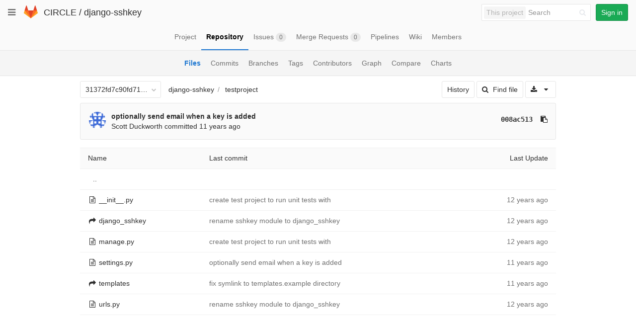

--- FILE ---
content_type: text/html; charset=utf-8
request_url: https://git.ik.bme.hu/circle/django-sshkey/tree/31372fd7c90fd713978b2a4325cfb9cd63111335/testproject
body_size: 24329
content:
<!DOCTYPE html>
<html class="" lang="en">
<head prefix="og: http://ogp.me/ns#">
<meta charset="utf-8">
<meta content="IE=edge" http-equiv="X-UA-Compatible">
<meta content="object" property="og:type">
<meta content="GitLab" property="og:site_name">
<meta content="testproject · 31372fd7c90fd713978b2a4325cfb9cd63111335 · CIRCLE / django-sshkey" property="og:title">
<meta content="GitLab Community Edition" property="og:description">
<meta content="https://git.ik.bme.hu/assets/gitlab_logo-7ae504fe4f68fdebb3c2034e36621930cd36ea87924c11ff65dbcb8ed50dca58.png" property="og:image">
<meta content="64" property="og:image:width">
<meta content="64" property="og:image:height">
<meta content="https://git.ik.bme.hu/circle/django-sshkey/tree/31372fd7c90fd713978b2a4325cfb9cd63111335/testproject" property="og:url">
<meta content="summary" property="twitter:card">
<meta content="testproject · 31372fd7c90fd713978b2a4325cfb9cd63111335 · CIRCLE / django-sshkey" property="twitter:title">
<meta content="GitLab Community Edition" property="twitter:description">
<meta content="https://git.ik.bme.hu/assets/gitlab_logo-7ae504fe4f68fdebb3c2034e36621930cd36ea87924c11ff65dbcb8ed50dca58.png" property="twitter:image">

<title>testproject · 31372fd7c90fd713978b2a4325cfb9cd63111335 · CIRCLE / django-sshkey · GitLab</title>
<meta content="GitLab Community Edition" name="description">
<link rel="shortcut icon" type="image/x-icon" href="/assets/favicon-075eba76312e8421991a0c1f89a89ee81678bcde72319dd3e8047e2a47cd3a42.ico" id="favicon" />
<link rel="stylesheet" media="all" href="/assets/application-59098f079af9cc1166b453f21a55d00b0dc9963391e0834564686d0525744c5d.css" />
<link rel="stylesheet" media="print" href="/assets/print-87b4ace0db1f79d91e4fe6e74435b66b71d70fee57ffbb72d0fade17374fcc6b.css" />


<script>
//<![CDATA[
window.gon={};gon.api_version="v4";gon.default_avatar_url="https:\/\/git.ik.bme.hu\/assets\/no_avatar-849f9c04a3a0d0cea2424ae97b27447dc64a7dbfae83c036c45b403392f0e8ba.png";gon.max_file_size=10;gon.asset_host=null;gon.webpack_public_path="\/assets\/webpack\/";gon.relative_url_root="";gon.shortcuts_path="\/help\/shortcuts";gon.user_color_scheme="white";gon.katex_css_url="\/assets\/katex-e46cafe9c3fa73920a7c2c063ee8bb0613e0cf85fd96a3aea25f8419c4bfcfba.css";gon.katex_js_url="\/assets\/katex-04bcf56379fcda0ee7c7a63f71d0fc15ffd2e014d017cd9d51fd6554dfccf40a.js";gon.gitlab_url="https:\/\/git.ik.bme.hu";gon.revision="77bfdac";gon.gitlab_logo="\/assets\/gitlab_logo-7ae504fe4f68fdebb3c2034e36621930cd36ea87924c11ff65dbcb8ed50dca58.png";
//]]>
</script>
<script src="/assets/webpack/webpack_runtime.125bfb4108579eec9ffa.bundle.js" defer="defer"></script>
<script src="/assets/webpack/common.017ed42f19870cbb16cc.bundle.js" defer="defer"></script>
<script src="/assets/webpack/locale.9b181b27a3ddb267508a.bundle.js" defer="defer"></script>
<script src="/assets/webpack/main.03f79a41a8751252e0b0.bundle.js" defer="defer"></script>




<meta name="csrf-param" content="authenticity_token" />
<meta name="csrf-token" content="GSUqVtC6A/5wJwAi8C/SF5isTPQ0zwBik+QcbaImPFDxZZGo6fsoWmwTsc5qpSB7ZdQQPP7cxdtfIbIlEmSxTg==" />
<meta content="origin-when-cross-origin" name="referrer">
<meta content="width=device-width, initial-scale=1, maximum-scale=1" name="viewport">
<meta content="#474D57" name="theme-color">
<link rel="apple-touch-icon" type="image/x-icon" href="/assets/touch-icon-iphone-5a9cee0e8a51212e70b90c87c12f382c428870c0ff67d1eb034d884b78d2dae7.png" />
<link rel="apple-touch-icon" type="image/x-icon" href="/assets/touch-icon-ipad-a6eec6aeb9da138e507593b464fdac213047e49d3093fc30e90d9a995df83ba3.png" sizes="76x76" />
<link rel="apple-touch-icon" type="image/x-icon" href="/assets/touch-icon-iphone-retina-72e2aadf86513a56e050e7f0f2355deaa19cc17ed97bbe5147847f2748e5a3e3.png" sizes="120x120" />
<link rel="apple-touch-icon" type="image/x-icon" href="/assets/touch-icon-ipad-retina-8ebe416f5313483d9c1bc772b5bbe03ecad52a54eba443e5215a22caed2a16a2.png" sizes="152x152" />
<link color="rgb(226, 67, 41)" href="/assets/logo-d36b5212042cebc89b96df4bf6ac24e43db316143e89926c0db839ff694d2de4.svg" rel="mask-icon">
<meta content="/assets/msapplication-tile-1196ec67452f618d39cdd85e2e3a542f76574c071051ae7effbfde01710eb17d.png" name="msapplication-TileImage">
<meta content="#30353E" name="msapplication-TileColor">
<link rel="alternate" type="application/atom+xml" title="django-sshkey:31372fd7c90fd713978b2a4325cfb9cd63111335 commits" href="https://git.ik.bme.hu/circle/django-sshkey/commits/31372fd7c90fd713978b2a4325cfb9cd63111335?format=atom" />




</head>

<body class="" data-find-file="/circle/django-sshkey/find_file/31372fd7c90fd713978b2a4325cfb9cd63111335" data-group="" data-page="projects:tree:show" data-project="django-sshkey">


<header class="navbar navbar-gitlab with-horizontal-nav">
<div class="navbar-border"></div>
<a class="sr-only gl-accessibility" href="#content-body" tabindex="1">Skip to content</a>
<div class="container-fluid">
<div class="header-content">
<div class="dropdown global-dropdown">
<button class="global-dropdown-toggle" data-toggle="dropdown" type="button">
<span class="sr-only">Toggle navigation</span>
<i aria-hidden="true" data-hidden="true" class="fa fa-bars"></i>
</button>
<div class="dropdown-menu-nav global-dropdown-menu">
<ul>
<li class="home"><a title="Projects" class="dashboard-shortcuts-projects" href="/explore"><div class="shortcut-mappings">
<div class="key">
<i aria-label="hidden" class="fa fa-arrow-up"></i>
P
</div>
</div>
<span>
Projects
</span>
</a></li><li class=""><a title="Groups" class="dashboard-shortcuts-groups" href="/explore/groups"><div class="shortcut-mappings">
<div class="key">
<i aria-label="hidden" class="fa fa-arrow-up"></i>
G
</div>
</div>
<span>
Groups
</span>
</a></li><li class=""><a title="Snippets" class="dashboard-shortcuts-snippets" href="/explore/snippets"><div class="shortcut-mappings">
<div class="key">
<i aria-label="hidden" class="fa fa-arrow-up"></i>
S
</div>
</div>
<span>
Snippets
</span>
</a></li><li class="divider"></li>
<li class=""><a title="Help" href="/help"><span>
Help
</span>
</a></li></ul>

</div>
</div>
<div class="header-logo">
<a class="home" title="Dashboard" id="logo" href="/"><svg width="28" height="28" class="tanuki-logo" viewBox="0 0 36 36">
  <path class="tanuki-shape tanuki-left-ear" fill="#e24329" d="M2 14l9.38 9v-9l-4-12.28c-.205-.632-1.176-.632-1.38 0z"/>
  <path class="tanuki-shape tanuki-right-ear" fill="#e24329" d="M34 14l-9.38 9v-9l4-12.28c.205-.632 1.176-.632 1.38 0z"/>
  <path class="tanuki-shape tanuki-nose" fill="#e24329" d="M18,34.38 3,14 33,14 Z"/>
  <path class="tanuki-shape tanuki-left-eye" fill="#fc6d26" d="M18,34.38 11.38,14 2,14 6,25Z"/>
  <path class="tanuki-shape tanuki-right-eye" fill="#fc6d26" d="M18,34.38 24.62,14 34,14 30,25Z"/>
  <path class="tanuki-shape tanuki-left-cheek" fill="#fca326" d="M2 14L.1 20.16c-.18.565 0 1.2.5 1.56l17.42 12.66z"/>
  <path class="tanuki-shape tanuki-right-cheek" fill="#fca326" d="M34 14l1.9 6.16c.18.565 0 1.2-.5 1.56L18 34.38z"/>
</svg>

</a></div>
<div class="title-container js-title-container">
<h1 class="initializing title"><span class="group-title"><a class="group-path " href="/circle">CIRCLE</a></span> / <a class="project-item-select-holder" href="/circle/django-sshkey">django-sshkey</a></h1>
</div>
<div class="navbar-collapse collapse">
<ul class="nav navbar-nav">
<li class="hidden-sm hidden-xs">
<div class="has-location-badge search search-form">
<form class="navbar-form" action="/search" accept-charset="UTF-8" method="get"><input name="utf8" type="hidden" value="&#x2713;" /><div class="search-input-container">
<div class="location-badge">This project</div>
<div class="search-input-wrap">
<div class="dropdown" data-url="/search/autocomplete">
<input type="search" name="search" id="search" placeholder="Search" class="search-input dropdown-menu-toggle no-outline js-search-dashboard-options" spellcheck="false" tabindex="1" autocomplete="off" data-toggle="dropdown" data-issues-path="https://git.ik.bme.hu/dashboard/issues" data-mr-path="https://git.ik.bme.hu/dashboard/merge_requests" aria-label="Search" />
<div class="dropdown-menu dropdown-select">
<div class="dropdown-content"><ul>
<li>
<a class="is-focused dropdown-menu-empty-link">
Loading...
</a>
</li>
</ul>
</div><div class="dropdown-loading"><i aria-hidden="true" data-hidden="true" class="fa fa-spinner fa-spin"></i></div>
</div>
<i class="search-icon"></i>
<i class="clear-icon js-clear-input"></i>
</div>
</div>
</div>
<input type="hidden" name="group_id" id="group_id" class="js-search-group-options" />
<input type="hidden" name="project_id" id="search_project_id" value="103" class="js-search-project-options" data-project-path="django-sshkey" data-name="django-sshkey" data-issues-path="/circle/django-sshkey/issues" data-mr-path="/circle/django-sshkey/merge_requests" />
<input type="hidden" name="search_code" id="search_code" value="true" />
<input type="hidden" name="repository_ref" id="repository_ref" value="31372fd7c90fd713978b2a4325cfb9cd63111335" />

<div class="search-autocomplete-opts hide" data-autocomplete-path="/search/autocomplete" data-autocomplete-project-id="103" data-autocomplete-project-ref="31372fd7c90fd713978b2a4325cfb9cd63111335"></div>
</form></div>

</li>
<li class="visible-sm-inline-block visible-xs-inline-block">
<a title="Search" aria-label="Search" data-toggle="tooltip" data-placement="bottom" data-container="body" href="/search"><i aria-hidden="true" data-hidden="true" class="fa fa-search"></i>
</a></li>
<li>
<div>
<a class="btn btn-sign-in btn-success" href="/users/sign_in?redirect_to_referer=yes">Sign in</a>
</div>
</li>
</ul>
</div>
<button class="navbar-toggle" type="button">
<span class="sr-only">Toggle navigation</span>
<i aria-hidden="true" data-hidden="true" class="fa fa-ellipsis-v"></i>
</button>
<div class="js-dropdown-menu-projects">
<div class="dropdown-menu dropdown-select dropdown-menu-projects">
<div class="dropdown-title"><span>Go to a project</span><button class="dropdown-title-button dropdown-menu-close" aria-label="Close" type="button"><i aria-hidden="true" data-hidden="true" class="fa fa-times dropdown-menu-close-icon"></i></button></div>
<div class="dropdown-input"><input type="search" id="" class="dropdown-input-field" placeholder="Search your projects" autocomplete="off" /><i aria-hidden="true" data-hidden="true" class="fa fa-search dropdown-input-search"></i><i role="button" aria-hidden="true" data-hidden="true" class="fa fa-times dropdown-input-clear js-dropdown-input-clear"></i></div>
<div class="dropdown-content"></div>
<div class="dropdown-loading"><i aria-hidden="true" data-hidden="true" class="fa fa-spinner fa-spin"></i></div>
</div>
</div>

</div>
</div>
</header>


<div class="page-with-sidebar">
<div class="layout-nav">
<div class="container-fluid">
<div class="scrolling-tabs-container">
<div class="fade-left">
<i aria-hidden="true" data-hidden="true" class="fa fa-angle-left"></i>
</div>
<div class="fade-right">
<i aria-hidden="true" data-hidden="true" class="fa fa-angle-right"></i>
</div>
<ul class="nav-links scrolling-tabs">
<li class="home"><a title="Project" class="shortcuts-project" href="/circle/django-sshkey"><span>
Project
</span>
</a></li><li class="active"><a title="Repository" class="shortcuts-tree" href="/circle/django-sshkey/tree/31372fd7c90fd713978b2a4325cfb9cd63111335"><span>
Repository
</span>
</a></li><li class=""><a title="Issues" class="shortcuts-issues" href="/circle/django-sshkey/issues"><span>
Issues
<span class="badge count issue_counter">0</span>
</span>
</a></li><li class=""><a title="Merge Requests" class="shortcuts-merge_requests" href="/circle/django-sshkey/merge_requests"><span>
Merge Requests
<span class="badge count merge_counter js-merge-counter">0</span>
</span>
</a></li><li class=""><a title="Pipelines" class="shortcuts-pipelines" href="/circle/django-sshkey/pipelines"><span>
Pipelines
</span>
</a></li><li class=""><a title="Wiki" class="shortcuts-wiki" href="/circle/django-sshkey/wikis/home"><span>
Wiki
</span>
</a></li><li class=""><a title="Members" class="shortcuts-members" href="/circle/django-sshkey/project_members"><span>
Members
</span>
</a></li><li class="hidden">
<a title="Activity" class="shortcuts-project-activity" href="/circle/django-sshkey/activity"><span>
Activity
</span>
</a></li>
<li class="hidden">
<a title="Network" class="shortcuts-network" href="/circle/django-sshkey/network/31372fd7c90fd713978b2a4325cfb9cd63111335">Graph
</a></li>
<li class="hidden">
<a title="Charts" class="shortcuts-repository-charts" href="/circle/django-sshkey/graphs/31372fd7c90fd713978b2a4325cfb9cd63111335/charts">Charts
</a></li>
<li class="hidden">
<a class="shortcuts-new-issue" href="/circle/django-sshkey/issues/new">Create a new issue
</a></li>
<li class="hidden">
<a title="Jobs" class="shortcuts-builds" href="/circle/django-sshkey/-/jobs">Jobs
</a></li>
<li class="hidden">
<a title="Commits" class="shortcuts-commits" href="/circle/django-sshkey/commits/31372fd7c90fd713978b2a4325cfb9cd63111335">Commits
</a></li>
<li class="hidden">
<a title="Issue Boards" class="shortcuts-issue-boards" href="/circle/django-sshkey/boards">Issue Boards</a>
</li>
</ul>
</div>

</div>
</div>
<div class="scrolling-tabs-container sub-nav-scroll">
<div class="fade-left">
<i aria-hidden="true" data-hidden="true" class="fa fa-angle-left"></i>
</div>
<div class="fade-right">
<i aria-hidden="true" data-hidden="true" class="fa fa-angle-right"></i>
</div>

<div class="nav-links sub-nav scrolling-tabs">
<ul class="container-fluid container-limited">
<li class="active"><a href="/circle/django-sshkey/tree/31372fd7c90fd713978b2a4325cfb9cd63111335">Files
</a></li><li class=""><a href="/circle/django-sshkey/commits/31372fd7c90fd713978b2a4325cfb9cd63111335">Commits
</a></li><li class=""><a href="/circle/django-sshkey/branches">Branches
</a></li><li class=""><a href="/circle/django-sshkey/tags">Tags
</a></li><li class=""><a href="/circle/django-sshkey/graphs/31372fd7c90fd713978b2a4325cfb9cd63111335">Contributors
</a></li><li class=""><a href="/circle/django-sshkey/network/31372fd7c90fd713978b2a4325cfb9cd63111335">Graph
</a></li><li class=""><a href="/circle/django-sshkey/compare?from=master&amp;to=31372fd7c90fd713978b2a4325cfb9cd63111335">Compare
</a></li><li class=""><a href="/circle/django-sshkey/graphs/31372fd7c90fd713978b2a4325cfb9cd63111335/charts">Charts
</a></li></ul>
</div>
</div>

<div class="content-wrapper page-with-layout-nav page-with-sub-nav">
<div class="alert-wrapper">

<div class="flash-container flash-container-page">
</div>


</div>
<div class=" limit-container-width">
<div class="content" id="content-body">

<div class="container-fluid container-limited limit-container-width">

<div class="tree-holder clearfix" id="tree-holder">
<div class="nav-block">
<div class="tree-ref-container">
<div class="tree-ref-holder">
<form class="project-refs-form" action="/circle/django-sshkey/refs/switch" accept-charset="UTF-8" method="get"><input name="utf8" type="hidden" value="&#x2713;" /><input type="hidden" name="destination" id="destination" value="tree" />
<input type="hidden" name="path" id="path" value="testproject" />
<div class="dropdown">
<button class="dropdown-menu-toggle js-project-refs-dropdown" type="button" data-toggle="dropdown" data-selected="31372fd7c90fd713978b2a4325cfb9cd63111335" data-ref="31372fd7c90fd713978b2a4325cfb9cd63111335" data-refs-url="/circle/django-sshkey/refs" data-field-name="ref" data-submit-form-on-click="true" data-visit="true"><span class="dropdown-toggle-text ">31372fd7c90fd713978b2a4325cfb9cd63111335</span><i aria-hidden="true" data-hidden="true" class="fa fa-chevron-down"></i></button>
<div class="dropdown-menu dropdown-menu-selectable git-revision-dropdown">
<div class="dropdown-title"><span>Switch branch/tag</span><button class="dropdown-title-button dropdown-menu-close" aria-label="Close" type="button"><i aria-hidden="true" data-hidden="true" class="fa fa-times dropdown-menu-close-icon"></i></button></div>
<div class="dropdown-input"><input type="search" id="" class="dropdown-input-field" placeholder="Search branches and tags" autocomplete="off" /><i aria-hidden="true" data-hidden="true" class="fa fa-search dropdown-input-search"></i><i role="button" aria-hidden="true" data-hidden="true" class="fa fa-times dropdown-input-clear js-dropdown-input-clear"></i></div>
<div class="dropdown-content"></div>
<div class="dropdown-loading"><i aria-hidden="true" data-hidden="true" class="fa fa-spinner fa-spin"></i></div>
</div>
</div>
</form>
</div>
<ul class="breadcrumb repo-breadcrumb">
<li>
<a href="/circle/django-sshkey/tree/31372fd7c90fd713978b2a4325cfb9cd63111335">django-sshkey
</a></li>
<li>
<a href="/circle/django-sshkey/tree/31372fd7c90fd713978b2a4325cfb9cd63111335/testproject">testproject</a>
</li>
</ul>

</div>
<div class="tree-controls">
<a class="btn" href="/circle/django-sshkey/commits/31372fd7c90fd713978b2a4325cfb9cd63111335/testproject">History</a>
<a class="btn shortcuts-find-file" rel="nofollow" href="/circle/django-sshkey/find_file/31372fd7c90fd713978b2a4325cfb9cd63111335"><i aria-hidden="true" data-hidden="true" class="fa fa-search"></i>
<span>Find file</span>
</a>
<div class="project-action-button dropdown inline">
<button aria-label="Download" class="btn has-tooltip" data-toggle="dropdown" title="Download">
<i aria-hidden="true" data-hidden="true" class="fa fa-download"></i>
<i aria-hidden="true" data-hidden="true" class="fa fa-caret-down"></i>
<span class="sr-only">Select Archive Format</span>
</button>
<ul class="dropdown-menu dropdown-menu-align-right" role="menu">
<li class="dropdown-header">
Source code
</li>
<li>
<a rel="nofollow" download="" href="/circle/django-sshkey/repository/31372fd7c90fd713978b2a4325cfb9cd63111335/archive.zip"><i class="fa fa-download"></i>
<span>Download zip</span>
</a></li>
<li>
<a rel="nofollow" download="" href="/circle/django-sshkey/repository/31372fd7c90fd713978b2a4325cfb9cd63111335/archive.tar.gz"><i class="fa fa-download"></i>
<span>Download tar.gz</span>
</a></li>
<li>
<a rel="nofollow" download="" href="/circle/django-sshkey/repository/31372fd7c90fd713978b2a4325cfb9cd63111335/archive.tar.bz2"><i class="fa fa-download"></i>
<span>Download tar.bz2</span>
</a></li>
<li>
<a rel="nofollow" download="" href="/circle/django-sshkey/repository/31372fd7c90fd713978b2a4325cfb9cd63111335/archive.tar"><i class="fa fa-download"></i>
<span>Download tar</span>
</a></li>
</ul>
</div>
</div>

</div>
<div class="info-well hidden-xs project-last-commit append-bottom-default">
<div class="well-segment">
<ul class="blob-commit-info">
<li class="commit flex-row js-toggle-container" id="commit-008ac513">
<div class="avatar-cell hidden-xs">
<a href="mailto:sduckwo@clemson.edu"><img class="avatar has-tooltip s36 hidden-xs  lazy" alt="Scott Duckworth&#39;s avatar" title="Scott Duckworth" data-container="body" data-src="https://secure.gravatar.com/avatar/c312c897aad59bd09db30abc13479225?s=72&amp;d=identicon" src="[data-uri]" /></a>
</div>
<div class="commit-detail">
<div class="commit-content">
<a class="commit-row-message item-title" href="/circle/django-sshkey/commit/008ac5135ecf15d901189bf1ea44f0208a488f69">optionally send email when a key is added</a>
<span class="commit-row-message visible-xs-inline">
&middot;
008ac513
</span>
<div class="commiter">
<a class="commit-author-link has-tooltip" title="sduckwo@clemson.edu" href="mailto:sduckwo@clemson.edu">Scott Duckworth</a> committed <time class="js-timeago" title="Jul 2, 2014 10:47pm" datetime="2014-07-02T20:47:40Z" data-toggle="tooltip" data-placement="top" data-container="body">Jul 02, 2014</time>
</div>
</div>
<div class="commit-actions hidden-xs">

<a class="commit-sha btn btn-transparent" href="/circle/django-sshkey/commit/008ac5135ecf15d901189bf1ea44f0208a488f69">008ac513</a>
<button class="btn btn-clipboard btn-transparent" data-toggle="tooltip" data-placement="bottom" data-container="body" data-title="Copy commit SHA to clipboard" data-clipboard-text="008ac5135ecf15d901189bf1ea44f0208a488f69" type="button" title="Copy commit SHA to clipboard" aria-label="Copy commit SHA to clipboard"><i aria-hidden="true" aria-hidden="true" data-hidden="true" class="fa fa-clipboard"></i></button>

</div>
</div>
</li>

</ul>
</div>
</div>

<div class="tree-content-holder js-tree-content" data-logs-path="/circle/django-sshkey/refs/31372fd7c90fd713978b2a4325cfb9cd63111335/logs_tree/testproject">
<div class="table-holder">
<table class="table table_f13c1fb017dc68285ea7251cfc5701c650d6ad91 tree-table" id="tree-slider">
<thead>
<tr>
<th>Name</th>
<th class="hidden-xs">
<div class="pull-left">Last commit</div>
</th>
<th class="text-right">Last Update</th>
</tr>
</thead>
<tr class="tree-item">
<td class="tree-item-file-name">
<a class="prepend-left-10" href="/circle/django-sshkey/tree/31372fd7c90fd713978b2a4325cfb9cd63111335/testproject/..">..</a>
</td>
<td></td>
<td class="hidden-xs"></td>
</tr>
<tr class="tree-item file_60ad4f3d2e9b04a9b0a0bb97ab6a8a4c018b785e">
<td class="tree-item-file-name">
<i aria-hidden="true" data-hidden="true" class="fa fa-file-text-o fa-fw"></i>
<a title="__init__.py" href="/circle/django-sshkey/blob/31372fd7c90fd713978b2a4325cfb9cd63111335/testproject/__init__.py"><span class="str-truncated">__init__.py</span>
</a></td>
<td class="hidden-xs tree-commit"></td>
<td class="tree-time-ago cgray text-right">
<span class="log_loading hide">
<i class="fa fa-spinner fa-spin"></i>
Loading commit data...
</span>

</td>
</tr>

<tr class="tree-item file_fa3aec3923ae0638bc8578f19d6793adef70c162">
<td class="tree-item-file-name">
<i aria-hidden="true" data-hidden="true" class="fa fa-share fa-fw"></i>
<a title="django_sshkey" href="/circle/django-sshkey/blob/31372fd7c90fd713978b2a4325cfb9cd63111335/testproject/django_sshkey"><span class="str-truncated">django_sshkey</span>
</a></td>
<td class="hidden-xs tree-commit"></td>
<td class="tree-time-ago cgray text-right">
<span class="log_loading hide">
<i class="fa fa-spinner fa-spin"></i>
Loading commit data...
</span>

</td>
</tr>

<tr class="tree-item file_3156ad13e4d695cd526bbb7b031016ecba842270">
<td class="tree-item-file-name">
<i aria-hidden="true" data-hidden="true" class="fa fa-file-text-o fa-fw"></i>
<a title="manage.py" href="/circle/django-sshkey/blob/31372fd7c90fd713978b2a4325cfb9cd63111335/testproject/manage.py"><span class="str-truncated">manage.py</span>
</a></td>
<td class="hidden-xs tree-commit"></td>
<td class="tree-time-ago cgray text-right">
<span class="log_loading hide">
<i class="fa fa-spinner fa-spin"></i>
Loading commit data...
</span>

</td>
</tr>

<tr class="tree-item file_888c15d72e41c9f0f1882f4aea4c2d19f1a044eb">
<td class="tree-item-file-name">
<i aria-hidden="true" data-hidden="true" class="fa fa-file-text-o fa-fw"></i>
<a title="settings.py" href="/circle/django-sshkey/blob/31372fd7c90fd713978b2a4325cfb9cd63111335/testproject/settings.py"><span class="str-truncated">settings.py</span>
</a></td>
<td class="hidden-xs tree-commit"></td>
<td class="tree-time-ago cgray text-right">
<span class="log_loading hide">
<i class="fa fa-spinner fa-spin"></i>
Loading commit data...
</span>

</td>
</tr>

<tr class="tree-item file_7981a4e7e9bdc02180a3c3d1a6b2adf0ba424b1c">
<td class="tree-item-file-name">
<i aria-hidden="true" data-hidden="true" class="fa fa-share fa-fw"></i>
<a title="templates" href="/circle/django-sshkey/blob/31372fd7c90fd713978b2a4325cfb9cd63111335/testproject/templates"><span class="str-truncated">templates</span>
</a></td>
<td class="hidden-xs tree-commit"></td>
<td class="tree-time-ago cgray text-right">
<span class="log_loading hide">
<i class="fa fa-spinner fa-spin"></i>
Loading commit data...
</span>

</td>
</tr>

<tr class="tree-item file_85580c85feb703d19d919fdee28cedb452850eac">
<td class="tree-item-file-name">
<i aria-hidden="true" data-hidden="true" class="fa fa-file-text-o fa-fw"></i>
<a title="urls.py" href="/circle/django-sshkey/blob/31372fd7c90fd713978b2a4325cfb9cd63111335/testproject/urls.py"><span class="str-truncated">urls.py</span>
</a></td>
<td class="hidden-xs tree-commit"></td>
<td class="tree-time-ago cgray text-right">
<span class="log_loading hide">
<i class="fa fa-spinner fa-spin"></i>
Loading commit data...
</span>

</td>
</tr>


</table>
</div>
</div>


</div>

</div>

</div>
</div>
</div>
</div>


</body>
</html>



--- FILE ---
content_type: text/javascript; charset=utf-8
request_url: https://git.ik.bme.hu/circle/django-sshkey/refs/31372fd7c90fd713978b2a4325cfb9cd63111335/logs_tree/testproject?_=1768184856900
body_size: 3431
content:
var row = $("table.table_f13c1fb017dc68285ea7251cfc5701c650d6ad91 tr.file_60ad4f3d2e9b04a9b0a0bb97ab6a8a4c018b785e");
row.find("td.tree-time-ago").html('<time class=\"js-timeago\" title=\"Aug 28, 2013 6:14pm\" datetime=\"2013-08-28T16:14:52Z\" data-toggle=\"tooltip\" data-placement=\"top\" data-container=\"body\">Aug 28, 2013<\/time>');
row.find("td.tree-commit").html('<span class=\"str-truncated\">\n<a class=\"tree-commit-link\" href=\"/circle/django-sshkey/commit/9b8d963018d4a6b7accfa9f62147d8ac083075e9\">create test project to run unit tests with<\/a>\n<\/span>\n');


var row = $("table.table_f13c1fb017dc68285ea7251cfc5701c650d6ad91 tr.file_fa3aec3923ae0638bc8578f19d6793adef70c162");
row.find("td.tree-time-ago").html('<time class=\"js-timeago\" title=\"Sep 27, 2013 10:05pm\" datetime=\"2013-09-27T20:05:51Z\" data-toggle=\"tooltip\" data-placement=\"top\" data-container=\"body\">Sep 27, 2013<\/time>');
row.find("td.tree-commit").html('<span class=\"str-truncated\">\n<a class=\"tree-commit-link\" href=\"/circle/django-sshkey/commit/bcef37721e08cf5b633fa26eefff7a80e41fc302\">rename sshkey module to django_sshkey<\/a>\n<\/span>\n');


var row = $("table.table_f13c1fb017dc68285ea7251cfc5701c650d6ad91 tr.file_3156ad13e4d695cd526bbb7b031016ecba842270");
row.find("td.tree-time-ago").html('<time class=\"js-timeago\" title=\"Aug 28, 2013 6:14pm\" datetime=\"2013-08-28T16:14:52Z\" data-toggle=\"tooltip\" data-placement=\"top\" data-container=\"body\">Aug 28, 2013<\/time>');
row.find("td.tree-commit").html('<span class=\"str-truncated\">\n<a class=\"tree-commit-link\" href=\"/circle/django-sshkey/commit/9b8d963018d4a6b7accfa9f62147d8ac083075e9\">create test project to run unit tests with<\/a>\n<\/span>\n');


var row = $("table.table_f13c1fb017dc68285ea7251cfc5701c650d6ad91 tr.file_888c15d72e41c9f0f1882f4aea4c2d19f1a044eb");
row.find("td.tree-time-ago").html('<time class=\"js-timeago\" title=\"Jul 2, 2014 10:47pm\" datetime=\"2014-07-02T20:47:40Z\" data-toggle=\"tooltip\" data-placement=\"top\" data-container=\"body\">Jul 02, 2014<\/time>');
row.find("td.tree-commit").html('<span class=\"str-truncated\">\n<a class=\"tree-commit-link\" href=\"/circle/django-sshkey/commit/008ac5135ecf15d901189bf1ea44f0208a488f69\">optionally send email when a key is added<\/a>\n<\/span>\n');


var row = $("table.table_f13c1fb017dc68285ea7251cfc5701c650d6ad91 tr.file_7981a4e7e9bdc02180a3c3d1a6b2adf0ba424b1c");
row.find("td.tree-time-ago").html('<time class=\"js-timeago\" title=\"Jul 2, 2014 6:17am\" datetime=\"2014-07-02T04:17:52Z\" data-toggle=\"tooltip\" data-placement=\"top\" data-container=\"body\">Jul 02, 2014<\/time>');
row.find("td.tree-commit").html('<span class=\"str-truncated\">\n<a class=\"tree-commit-link\" href=\"/circle/django-sshkey/commit/fa9b815402c2bb90a59b01bd45ef8f1cc6fea8bc\">fix symlink to templates.example directory<\/a>\n<\/span>\n');


var row = $("table.table_f13c1fb017dc68285ea7251cfc5701c650d6ad91 tr.file_85580c85feb703d19d919fdee28cedb452850eac");
row.find("td.tree-time-ago").html('<time class=\"js-timeago\" title=\"Sep 27, 2013 10:05pm\" datetime=\"2013-09-27T20:05:51Z\" data-toggle=\"tooltip\" data-placement=\"top\" data-container=\"body\">Sep 27, 2013<\/time>');
row.find("td.tree-commit").html('<span class=\"str-truncated\">\n<a class=\"tree-commit-link\" href=\"/circle/django-sshkey/commit/bcef37721e08cf5b633fa26eefff7a80e41fc302\">rename sshkey module to django_sshkey<\/a>\n<\/span>\n');


gl.utils.localTimeAgo($('.js-timeago', 'table.table_f13c1fb017dc68285ea7251cfc5701c650d6ad91 tbody'));

